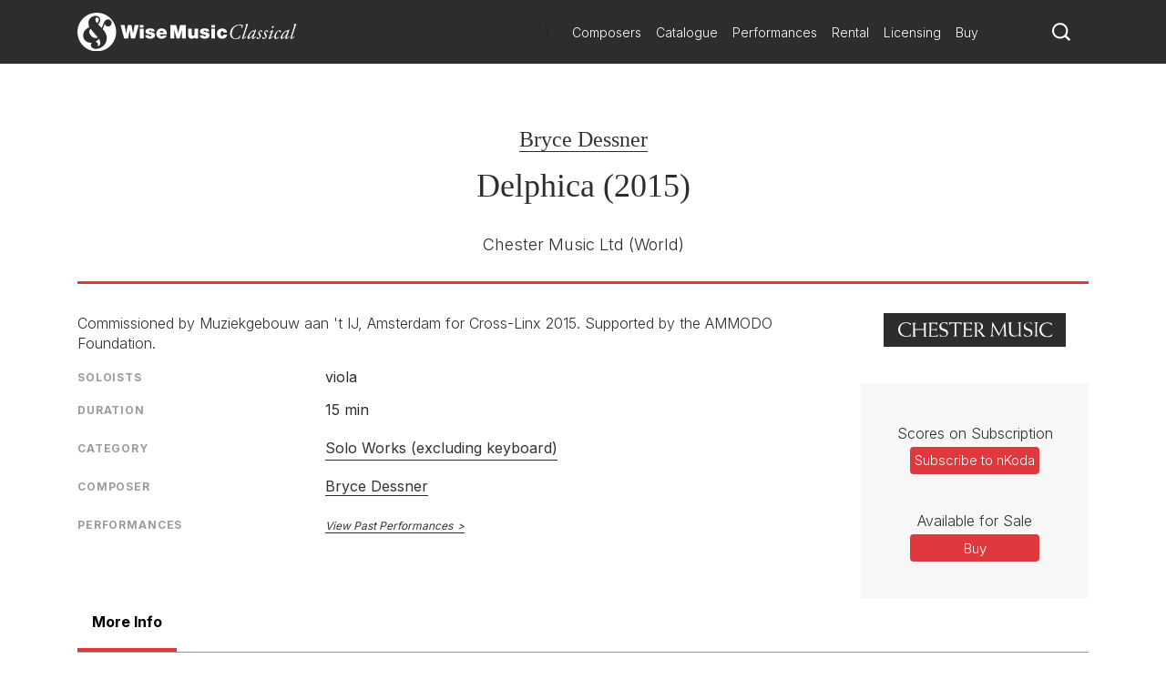

--- FILE ---
content_type: text/html; charset=utf-8
request_url: https://www.wisemusicclassical.com/work/54223/
body_size: 13491
content:

<!DOCTYPE html>
<html lang="en">
<head>
    <meta charset="utf-8">
    <meta name="viewport" content="width=device-width, initial-scale=1, shrink-to-fit=no, viewport-fit=cover">
    <meta name="twitter:card" content="summary_large_image">
    <link rel="icon" type="image/x-icon" href="/img/favicon.ico">

    

<title>Delphica | Bryce Dessner - Wise Music Classical</title>

<meta property="og:title" content="Delphica | Bryce Dessner" />
<meta name="twitter:title" content="Delphica | Bryce Dessner">



    <link rel="canonical" href="https://www.wisemusicclassical.com/work/54223/Delphica--Bryce-Dessner/" />
    <meta property="og:url" content="https://www.wisemusicclassical.com/work/54223/Delphica--Bryce-Dessner/" />

    <meta property="og:description" content="Delphica by Bryce Dessner, published by Chester Music Ltd" />
    <meta name="twitter:description" content="Delphica by Bryce Dessner, published by Chester Music Ltd" />


<!-- Google Tag Manager -->
<script>
    // Include the following lines to define the gtag() function when
    // calling this code prior to your gtag.js or Tag Manager snippet
    window.dataLayer = window.dataLayer || [];
    function gtag() { dataLayer.push(arguments); }

    // Call the default command before gtag.js or Tag Manager runs to
    // adjust how the tags operate when they run. Modify the defaults
    // per your business requirements and prior consent granted/denied, e.g.:
    
    gtag('consent', 'default', {
        ad_storage: 'denied',
        analytics_storage: 'denied',
        wait_for_update: 500,
    });
</script>

<script>
    (function (w, d, s, l, i) {
        w[l] = w[l] || []; w[l].push({
            'gtm.start':
                new Date().getTime(), event: 'gtm.js'
        }); var f = d.getElementsByTagName(s)[0],
            j = d.createElement(s), dl = l != 'dataLayer' ? '&l=' + l : ''; j.async = true; j.src =
                'https://www.googletagmanager.com/gtm.js?id=' + i + dl; f.parentNode.insertBefore(j, f);
        })(window, document, 'script', 'dataLayer', 'GTM-5LPP4BG');</script>
<!-- End Google Tag Manager -->

 
    <!-- Inter Google Font -->
    <link rel="stylesheet" href="https://fonts.googleapis.com/css2?family=Inter:wght@300;400;500;700&amp;display=swap">
    <!-- BodoniSevITCPro-Book Font -->
    <link rel="stylesheet" media="none" href="/css/MyFontsWebfontsKit.css" />
    <link rel="stylesheet" href="/css/styles.css?v=d9TW2WSWgYM2ftrijdn-4tRrHMF996FNpIPhYBgZQjw" />
   
<script type="text/javascript">!function(T,l,y){var S=T.location,k="script",D="instrumentationKey",C="ingestionendpoint",I="disableExceptionTracking",E="ai.device.",b="toLowerCase",w="crossOrigin",N="POST",e="appInsightsSDK",t=y.name||"appInsights";(y.name||T[e])&&(T[e]=t);var n=T[t]||function(d){var g=!1,f=!1,m={initialize:!0,queue:[],sv:"5",version:2,config:d};function v(e,t){var n={},a="Browser";return n[E+"id"]=a[b](),n[E+"type"]=a,n["ai.operation.name"]=S&&S.pathname||"_unknown_",n["ai.internal.sdkVersion"]="javascript:snippet_"+(m.sv||m.version),{time:function(){var e=new Date;function t(e){var t=""+e;return 1===t.length&&(t="0"+t),t}return e.getUTCFullYear()+"-"+t(1+e.getUTCMonth())+"-"+t(e.getUTCDate())+"T"+t(e.getUTCHours())+":"+t(e.getUTCMinutes())+":"+t(e.getUTCSeconds())+"."+((e.getUTCMilliseconds()/1e3).toFixed(3)+"").slice(2,5)+"Z"}(),iKey:e,name:"Microsoft.ApplicationInsights."+e.replace(/-/g,"")+"."+t,sampleRate:100,tags:n,data:{baseData:{ver:2}}}}var h=d.url||y.src;if(h){function a(e){var t,n,a,i,r,o,s,c,u,p,l;g=!0,m.queue=[],f||(f=!0,t=h,s=function(){var e={},t=d.connectionString;if(t)for(var n=t.split(";"),a=0;a<n.length;a++){var i=n[a].split("=");2===i.length&&(e[i[0][b]()]=i[1])}if(!e[C]){var r=e.endpointsuffix,o=r?e.location:null;e[C]="https://"+(o?o+".":"")+"dc."+(r||"services.visualstudio.com")}return e}(),c=s[D]||d[D]||"",u=s[C],p=u?u+"/v2/track":d.endpointUrl,(l=[]).push((n="SDK LOAD Failure: Failed to load Application Insights SDK script (See stack for details)",a=t,i=p,(o=(r=v(c,"Exception")).data).baseType="ExceptionData",o.baseData.exceptions=[{typeName:"SDKLoadFailed",message:n.replace(/\./g,"-"),hasFullStack:!1,stack:n+"\nSnippet failed to load ["+a+"] -- Telemetry is disabled\nHelp Link: https://go.microsoft.com/fwlink/?linkid=2128109\nHost: "+(S&&S.pathname||"_unknown_")+"\nEndpoint: "+i,parsedStack:[]}],r)),l.push(function(e,t,n,a){var i=v(c,"Message"),r=i.data;r.baseType="MessageData";var o=r.baseData;return o.message='AI (Internal): 99 message:"'+("SDK LOAD Failure: Failed to load Application Insights SDK script (See stack for details) ("+n+")").replace(/\"/g,"")+'"',o.properties={endpoint:a},i}(0,0,t,p)),function(e,t){if(JSON){var n=T.fetch;if(n&&!y.useXhr)n(t,{method:N,body:JSON.stringify(e),mode:"cors"});else if(XMLHttpRequest){var a=new XMLHttpRequest;a.open(N,t),a.setRequestHeader("Content-type","application/json"),a.send(JSON.stringify(e))}}}(l,p))}function i(e,t){f||setTimeout(function(){!t&&m.core||a()},500)}var e=function(){var n=l.createElement(k);n.src=h;var e=y[w];return!e&&""!==e||"undefined"==n[w]||(n[w]=e),n.onload=i,n.onerror=a,n.onreadystatechange=function(e,t){"loaded"!==n.readyState&&"complete"!==n.readyState||i(0,t)},n}();y.ld<0?l.getElementsByTagName("head")[0].appendChild(e):setTimeout(function(){l.getElementsByTagName(k)[0].parentNode.appendChild(e)},y.ld||0)}try{m.cookie=l.cookie}catch(p){}function t(e){for(;e.length;)!function(t){m[t]=function(){var e=arguments;g||m.queue.push(function(){m[t].apply(m,e)})}}(e.pop())}var n="track",r="TrackPage",o="TrackEvent";t([n+"Event",n+"PageView",n+"Exception",n+"Trace",n+"DependencyData",n+"Metric",n+"PageViewPerformance","start"+r,"stop"+r,"start"+o,"stop"+o,"addTelemetryInitializer","setAuthenticatedUserContext","clearAuthenticatedUserContext","flush"]),m.SeverityLevel={Verbose:0,Information:1,Warning:2,Error:3,Critical:4};var s=(d.extensionConfig||{}).ApplicationInsightsAnalytics||{};if(!0!==d[I]&&!0!==s[I]){var c="onerror";t(["_"+c]);var u=T[c];T[c]=function(e,t,n,a,i){var r=u&&u(e,t,n,a,i);return!0!==r&&m["_"+c]({message:e,url:t,lineNumber:n,columnNumber:a,error:i}),r},d.autoExceptionInstrumented=!0}return m}(y.cfg);function a(){y.onInit&&y.onInit(n)}(T[t]=n).queue&&0===n.queue.length?(n.queue.push(a),n.trackPageView({})):a()}(window,document,{
src: "https://js.monitor.azure.com/scripts/b/ai.2.min.js", // The SDK URL Source
crossOrigin: "anonymous", 
cfg: { // Application Insights Configuration
    connectionString: 'InstrumentationKey=d0234afd-2e91-47dd-bd27-5e8365e32f0e'
}});</script></head>
<body>
    <!-- Google Tag Manager (noscript) -->
    <noscript>
        <iframe src="https://www.googletagmanager.com/ns.html?id=GTM-5LPP4BG"
                height="0" width="0" style="display:none;visibility:hidden"></iframe>
    </noscript>
    <!-- End Google Tag Manager (noscript) -->
    
    <!-- Header -->
    
<header class="header">
    <div class="header__container">
        <div class="header__elements">
            <!-- Logo -->
            <!-- Partial Views -->
    <div class="logo">
        <a class="logo__container" href="/">
            <img class="logo__img"
             src="/media/krhkxd42/wmc-logo.svg"
             alt="Wise Music Classical" />
        </a>
    </div>


)

            <!-- Navigation -->
            
<nav class="navigation navigation--hide">
    <!-- Main navigation List -->
    <ul class="navigation__items">
            <li class="navigation__item">
                <a class="navigation__link" href="/composers/">Composers</a>
            </li>
            <li class="navigation__item">
                <a class="navigation__link" href="/catalogue/">Catalogue</a>
            </li>
            <li class="navigation__item">
                <a class="navigation__link" href="/performances/">Performances</a>
            </li>
            <li class="navigation__item">
                <a class="navigation__link" href="/rental/">Rental</a>
            </li>
            <li class="navigation__item">
                <a class="navigation__link" href="/licensing/">Licensing</a>
            </li>
            <li class="navigation__item">
                <a class="navigation__link" href="/buy/">Buy</a>
            </li>
    </ul>
</nav>
            <!-- Search -->
            <div class="search-icon">
                <a class="search-icon__btn">
                    <svg version="1.1" xmlns="http://www.w3.org/2000/svg" xmlns:xlink="http://www.w3.org/1999/xlink" x="0px" y="0px"
    viewBox="0 0 1000 1000" style="enable-background:new 0 0 1000 1000;" xml:space="preserve">
<title>search-1</title>
<path d="M800.2,703.7c-7.3-7.3-8.3-19.9-2.7-28.6c44-67.7,69.8-148.3,69.8-234.9C867.3,201,672.7,6.5,433.7,6.5
    C194.5,6.5,0,201,0,440.2c0,239.1,194.5,433.6,433.7,433.6c93.1,0,179.3-29.9,250.1-80.1c8.3-6,20.8-5.2,28.1,2l155,155
    c1,1,2.1,2,3.2,2.8c1.8,1.5,9.3,8.5,16.5,15.8l18.4,18.3c7.3,7.2,19.1,7.2,26.3,0l63.2-63.2c7.3-7.3,7.3-19.1,0.1-26.4L800.2,703.7
    L800.2,703.7z M696,642.2c-14.3,18.6-30.4,35.6-48.2,50.7C590,742,515.3,771.8,433.7,771.8C250.8,771.8,102,623,102,440.2
    s148.8-331.7,331.7-331.7c182.8,0,331.6,148.8,331.6,331.7C765.3,516.2,739.2,586.2,696,642.2L696,642.2z"></path>
</svg>
                </a>
            </div>
            <!-- Toggle -->
              <div class="toggle toggle--squeeze">
    <div class="toggle__box">
      <div class="toggle__inner"></div>
    </div>
  </div>
        </div>
    </div>
        <!-- Search -->
    <div class="search search--hide">
    <form class="search__form" action="Get">
        <input class="search__input js-catalogue-search" type="search" placeholder="Search composers, works, news..." size="35" aria-label="Search">
       <div class="search__icon js-search-icon">
            <svg version="1.1" xmlns="http://www.w3.org/2000/svg" xmlns:xlink="http://www.w3.org/1999/xlink" x="0px" y="0px"
    viewBox="0 0 1000 1000" style="enable-background:new 0 0 1000 1000;" xml:space="preserve">
<title>search-1</title>
<path d="M800.2,703.7c-7.3-7.3-8.3-19.9-2.7-28.6c44-67.7,69.8-148.3,69.8-234.9C867.3,201,672.7,6.5,433.7,6.5
    C194.5,6.5,0,201,0,440.2c0,239.1,194.5,433.6,433.7,433.6c93.1,0,179.3-29.9,250.1-80.1c8.3-6,20.8-5.2,28.1,2l155,155
    c1,1,2.1,2,3.2,2.8c1.8,1.5,9.3,8.5,16.5,15.8l18.4,18.3c7.3,7.2,19.1,7.2,26.3,0l63.2-63.2c7.3-7.3,7.3-19.1,0.1-26.4L800.2,703.7
    L800.2,703.7z M696,642.2c-14.3,18.6-30.4,35.6-48.2,50.7C590,742,515.3,771.8,433.7,771.8C250.8,771.8,102,623,102,440.2
    s148.8-331.7,331.7-331.7c182.8,0,331.6,148.8,331.6,331.7C765.3,516.2,739.2,586.2,696,642.2L696,642.2z"></path>
</svg>
           Search
        </div>
    </form>
</div>
</header> 
    <!-- Hero -->
    

    
    <!-- Page Content -->
    <main class="main__content">
        

<div id="react_0HNIMEDJOIP03"><div class="modal__background modal--hide "><div class="modal modal--hide "><header class="modal__header"><button class="modal__close-button">close X</button></header><section class="modal__body"><main class="work-buy"><div class="work-buy__card"><div class="work-buy__country"><img src="/img/buy/flags/uk.png" alt="Located in the UK"/> <!-- -->Located in the UK</div><div class="work-buy__logo"><a class="work-buy__link" href="https://www.musicroom.com" target="_blank" rel="noopener noreferrer"><img src="/img/buy/logos/musicroom.png" alt="musicroom"/></a></div><div class="work-buy__links-container"><ul class="work-buy__links"><li class="work-buy-link__item"><span class="work-buy-link__description">Full Score</span><div class="work-buy-link__link-container"><a class="work-buy-link__link" href="https://www.musicroom.com/bryce-dessner-delphica-viola-opt-string-quartet-musch83941" target="_blank" rel="noopener noreferrer sponsored">Buy</a></div></li></ul></div></div><div class="work-buy__card"><div class="work-buy__country"><img src="/img/buy/flags/usa.png" alt="Located in the USA"/> <!-- -->Located in the USA</div><div class="work-buy__logo"><a class="work-buy__link" href="https://www.sheetmusicplus.com" target="_blank" rel="noopener noreferrer"><img src="/img/buy/logos/sheetmusic.png" alt="sheetmusic"/></a></div><div class="work-buy__links-container"><ul class="work-buy__links"><li class="work-buy-link__item"><span class="work-buy-link__description">Full Score</span><div class="work-buy-link__link-container"><a class="work-buy-link__link" href="http://www.sheetmusicplus.com/title/delphica-sheet-music/21138773?aff_id=672721" target="_blank" rel="noopener noreferrer sponsored">Buy</a></div></li><li class="work-buy-link__item"><span class="work-buy-link__description">Full Score</span><div class="work-buy-link__link-container"><a class="work-buy-link__link" href="https://www.sheetmusicplus.com/en/product/bryce-dessner:-delphica:-string-ensemble-23456087.html" target="_blank" rel="noopener noreferrer sponsored">Buy</a></div></li></ul></div></div><div class="work-buy__card"><div class="work-buy__country"><img src="/img/buy/flags/eu.png" alt="Located in Europe"/> <!-- -->Located in Europe</div><div class="work-buy__logo"><a class="work-buy__link" href="https://www.musicshopeurope.com" target="_blank" rel="noopener noreferrer"><img src="/img/buy/logos/musicshop.png" alt="musicshop"/></a></div><div class="work-buy__links-container"><ul class="work-buy__links"><li class="work-buy-link__item"><span class="work-buy-link__description">Full Score</span><div class="work-buy-link__link-container"><a class="work-buy-link__link" href="http://www.musicshopeurope.com/product/musch83941/delphica.aspx" target="_blank" rel="noopener noreferrer sponsored">Buy</a></div></li></ul></div></div></main></section></div></div><header class="work__header"><ul class="work__summary"><li class="work__item work__item--composers"><a href="/composer/4132/Bryce-Dessner/" class="work__item--composer">Bryce Dessner</a></li><li class="work__item work__item--title"><h1>Delphica (2015)<br/></h1></li><li class="work__item work__item--publishers"><span>Chester Music Ltd<!-- --> <!-- -->(World)<br/></span></li></ul></header><div class="work__content-container"><main class="work__content"><div class="work__description"><p>Commissioned by Muziekgebouw aan 't IJ, Amsterdam for Cross-Linx 2015. Supported by the AMMODO Foundation.</p></div><div class="work-cards"><div class="work-card"><div class="work-card__details"><ul class="work-card__detail-list"><li class="work-card__detail-item"><label class="work-card__detail-label">Soloists</label>viola</li><li class="work-card__detail-item"><label class="work-card__detail-label">Duration</label>15 min</li></ul></div></div><div class="work-card"><div class="work-card__details"><ul class="work-card__detail-list"><li class="work-card__detail-item"><label class="work-card__detail-label">Category</label><a href="/catalogue/works/?category=[&quot;Solo+Works+(excluding+keyboard)&quot;]&amp;yearComposed=[0,2026]" class="work-card__link">Solo Works (excluding keyboard)</a></li></ul></div></div><div class="work-card"><div class="work-card__details"><ul class="work-card__detail-list"><li class="work-card__detail-item"><label class="work-card__detail-label">Composer</label><div><span><a href="/composer/4132/Bryce-Dessner/" class="work-card__link--composer">Bryce Dessner</a></span></div></li></ul></div></div><div class="work-card"><div class="work-card__details"><ul class="work-card__detail-list"><li class="work-card__detail-item"><label class="work-card__detail-label">Performances</label><div class="work-card__performances"><a href="/performances/search/work/54223" class="work-card__performances-link">View Past Performances</a></div></li></ul></div></div></div></main><aside class="work__aside-content"><section class="publishers-block"><a href="/publishers/chestermusic/"><aside class="logo__wrapper"><img class="logo__img" src="/img/publishers/charcoal/10.svg" alt="Chester Music Ltd"/></aside></a></section><div class="work-CTA__container"><aside class="work-CTA"><div class="work-CTA__group"><label class="work-CTA__label">Scores on Subscription</label><a href="https://www.nkoda.com/work?ref=3b092c69-9f58-4eaa-b20a-66ae620eed24" target="_blank" class="work-CTA__link" rel="noopener noreferrer sponsored" id="subscribeLink">Subscribe to nKoda</a></div><div class="work-CTA__group"><label class="work-CTA__label">Available for Sale</label><button class="work-CTA__button">Buy</button></div></aside></div></aside></div><div><aside class="accordionTabs__tabs"><button class="accordionTabs__tab accordionTabs__tab--active accordionTabs__tab--fixed-width">More Info</button></aside><h3 class="accordionTabs__subhead accordionTabs__subhead--active"><i class="accordionTabs__anchor"></i>More Info</h3><div class="accordionTabs__content accordionTabs__content--active"><div><div class="news"><ul class="news__list"><li class="news__item"><div class="news__image-wrapper"><img class="news__image" src="https://s3.amazonaws.com/static.musicsalesclassical.com/images/news/small/img-5099-04062025-1841908.jpg" alt="Dessner and Bertelmann shortlisted for Opus Klassik awards "/></div><ul class="news__contents"><li class="news__content"><a class="news__title-link" href="/news/5099/Dessner-and-Bertelmann-shortlisted-for-Opus-Klassik-awards">Dessner and Bertelmann shortlisted for Opus Klassik awards </a></li><li class="news__content"><span class="news__sub-title">4th June 2025</span></li><li class="news__content" data-test="teaser"><span class="news__body-text">Bryce Dessner shortlisted for two Opus Klassik awards  </span></li></ul></li><li class="news__item"><div class="news__image-wrapper"><img class="news__image" src="https://s3.amazonaws.com/static.musicsalesclassical.com/images/news/small/img-4806-03052024-0847731.png" alt="Bryce Dessner Signs to Sony Classical"/></div><ul class="news__contents"><li class="news__content"><a class="news__title-link" href="/news/4806/Bryce-Dessner-Signs-to-Sony-Classical">Bryce Dessner Signs to Sony Classical</a></li><li class="news__content"><span class="news__sub-title">3rd May 2024</span></li><li class="news__content" data-test="teaser"><span class="news__body-text">Bryce Dessner signs extensive partnership with Sony Music Masterworks</span></li></ul></li></ul></div><div class="more-info"><ul class="more-info__list"></ul></div></div></div></div></div>
    </main>

    <!-- Footer -->
    
<footer class="footer">
    <div class="footer__container">
        <div class="footer__logo">
            <!-- Logo -->
            <!-- Partial Views -->

    <a href="/">
        <img class="footer__logo-img"
         src="/media/krhkxd42/wmc-logo.svg"
         alt="Wise Music Classical" />
    </a>

)
        </div>
        <div class="footer__elements">
            <div class="footer__navigation">
                <ul class="footer__links">
                        <li>
                            <a class="footer__link" href="/about-us/">About Us</a>
                        </li>
                        <li>
                            <a class="footer__link" href="/info/privacy-policy/">Privacy Policy</a>
                        </li>
                        <li>
                            <a class="footer__link" href="/contact-us/">Contact Us</a>
                        </li>
                        <li>
                            <a class="footer__link" href="/info/faq/">FAQ</a>
                        </li>
                </ul>
            </div>
            <div class="footer__social">
                <ul class="social__list">
                        <li class="social__item">
                                <button class="social__link social__link--facebook js-modal" data-target="social-facebook">
        Facebook
    </button>




                        </li>
                        <li class="social__item">
                            
    <button class="social__link social__link--twitter js-modal" data-target="social-twitter">
        Twitter
    </button>



                        </li>
                        <li class="social__item">
                            

    <button class="social__link social__link--instagram js-modal" data-target="social-instagram">
        Instagram
    </button>


                        </li>
                        <li class="social__item">
                            


    <button class="social__link social__link--youtube js-modal" data-target="social-youtube">
        YouTube
    </button>

                        </li>
                </ul>
            </div>

        </div>
        <div class="footer__copyright">
            <span class="r-line-break">Copyright 2026 Wise Music Classical.</span>
            <span class="r-line-break">Part of Wise Music Group.</span>
        </div>
    </div>

    <script src="https://cc.cdn.civiccomputing.com/9/cookieControl-9.x.min.js"></script>
<script type="text/javascript">
    var config = {
        apiKey: '7fcd5b55547a1d3f0076a67016387ce17f9cf526',
        product: 'PRO',
        initialState: 'NOTIFY',
        mode: 'gdpr',
        logConsent: true,
        accessibility: { overlay: false },
        rejectButton: false,
        notifyDismissButton: false,
        necessaryCookies: ['sessionid', 'UMB*', 'AspNetCore*', 'ARRA*'],
        optionalCookies: [
            {
                name: 'analytics',
                label: 'Analytics',
                recommendedState: false,
                description: 'Analytical cookies help us to improve our website by collecting and reporting information on its usage.',
                cookies: ['_ga', '_gid', '_gat', '__utma', '__utmt', '__utmb', '__utmc', '__utmz', '__utmv'],
                onAccept: function () {
                    gtag('consent', 'update', { 'analytics_storage': 'granted' });
                },
                onRevoke: function () {
                    gtag('consent', 'update', { 'analytics_storage': 'denied' });
                }
            }
        ],

        position: 'RIGHT',
        theme: 'DARK',
        branding: {
            backgroundColor: '#2d2d2d',
            notifyBackgroundColor: '#2d2d2d',
            removeAbout: true
        },
        text: {
            title: 'Our website uses cookies to give you the best possible experience.',
            accept: 'Accept all cookies',
            acceptSettings: 'Accept all cookies',
        },
        statement: {
            description: 'For more information visit our',
            name: 'Privacy policy',
            url: '/info/privacy-policy/',
            updated: '22/01/2020'
        },
    };

    CookieControl.load(config);
</script>

</footer>

    <div class="modal__background modal--hide modal--social-facebook">
        <div class="modal modal--hide">
            <header class="modal__header">
                <button class="modal__close-button js-modal" data-target="social-facebook">
                    close X
                </button>
            </header>
            <section class="modal__body modal__body--no-headline">
                <div class="social-modal">
                    <h2 class="social-modal__header">
                        Follow us on <span class="social-modal__type">facebook</span>
                    </h2>
                    <ul class="social-modal__list">
                                <li class="social-modal__item">
                                    <a href="https://www.facebook.com/WiseMusicClassical/"
                           class="social-modal__link social-modal__link--facebook"
                           target="_blank">
                                        Wise Music Classical (London)
                                    </a>
                                </li>
                                <li class="social-modal__item">
                                    <a href="https://www.facebook.com/GSchirmer/"
                           class="social-modal__link social-modal__link--facebook"
                           target="_blank">
                                        G. Schirmer Inc. (New York)
                                    </a>
                                </li>
                                <li class="social-modal__item">
                                    <a href="https://www.facebook.com/editionwilhelmhansen/"
                           class="social-modal__link social-modal__link--facebook"
                           target="_blank">
                                        Edition Wilhelm Hansen (Copenhagen)
                                    </a>
                                </li>
                                <li class="social-modal__item">
                                    <a href="https://www.facebook.com/WMClassicalParis"
                           class="social-modal__link social-modal__link--facebook"
                           target="_blank">
                                        Wise Music Classical (Paris)
                                    </a>
                                </li>
                    </ul>
                </div>
            </section>
        </div>
    </div>
    <div class="modal__background modal--hide modal--social-twitter">
        <div class="modal modal--hide">
            <header class="modal__header">
                <button class="modal__close-button js-modal" data-target="social-twitter">
                    close X
                </button>
            </header>
            <section class="modal__body modal__body--no-headline">
                <div class="social-modal">
                    <h2 class="social-modal__header">
                        Follow us on <span class="social-modal__type">twitter</span>
                    </h2>
                    <ul class="social-modal__list">
                    </ul>
                </div>
            </section>
        </div>
    </div>
    <div class="modal__background modal--hide modal--social-instagram">
        <div class="modal modal--hide">
            <header class="modal__header">
                <button class="modal__close-button js-modal" data-target="social-instagram">
                    close X
                </button>
            </header>
            <section class="modal__body modal__body--no-headline">
                <div class="social-modal">
                    <h2 class="social-modal__header">
                        Follow us on <span class="social-modal__type">instagram</span>
                    </h2>
                    <ul class="social-modal__list">
                                <li class="social-modal__item">
                                    <a href="https://www.instagram.com/wisemusicclassical/"
                           class="social-modal__link social-modal__link--instagram"
                           target="_blank">
                                        Wise Music Classical (London)
                                    </a>
                                </li>
                                <li class="social-modal__item">
                                    <a href="https://www.instagram.com/wisemusicclassicalberlin/"
                           class="social-modal__link social-modal__link--instagram"
                           target="_blank">
                                        Wise Music Classical (Berlin)
                                    </a>
                                </li>
                                <li class="social-modal__item">
                                    <a href="https://www.instagram.com/editionpetersgroup/"
                           class="social-modal__link social-modal__link--instagram"
                           target="_blank">
                                        Edition Peters
                                    </a>
                                </li>
                    </ul>
                </div>
            </section>
        </div>
    </div>
    <div class="modal__background modal--hide modal--social-youtube">
        <div class="modal modal--hide">
            <header class="modal__header">
                <button class="modal__close-button js-modal" data-target="social-youtube">
                    close X
                </button>
            </header>
            <section class="modal__body modal__body--no-headline">
                <div class="social-modal">
                    <h2 class="social-modal__header">
                        Follow us on <span class="social-modal__type">youtube</span>
                    </h2>
                    <ul class="social-modal__list">
                                <li class="social-modal__item">
                                    <a href="https://www.youtube.com/channel/UCuav5_6cxC-uxKE8sylDgGA"
                           class="social-modal__link social-modal__link--youtube">
                                        Wise Music Group
                                    </a>
                                </li>
                                <li class="social-modal__item">
                                    <a href="https://www.youtube.com/c/wisemusicclassical"
                           class="social-modal__link social-modal__link--youtube"
                           target="_blank">
                                        Wise Music Classical (London)
                                    </a>
                                </li>
                                <li class="social-modal__item">
                                    <a href="https://www.youtube.com/user/gschirmer"
                           class="social-modal__link social-modal__link--youtube"
                           target="_blank">
                                        G. Schirmer Inc. (New York)
                                    </a>
                                </li>
                    </ul>
                </div>
            </section>
        </div>
    </div>


    <!-- JavaScript -->
    <script src="/scripts/components.bundle.js?v=02XCr3zTQv3gya9XzMrSryMKFpVanFq_8IrOuWaK8Uw"></script>
    <script>ReactDOM.hydrate(React.createElement(Work, {"WorkSummary":{"WorkId":54223,"WorkTitle":"Delphica","WorkAlternativeTitle":null,"Composers":[{"ComposerId":4132,"ComposerName":"Bryce Dessner","ComposerUrl":"/composer/4132/Bryce-Dessner/","IsPublished":true}],"ComposersWithArrangers":[{"ComposerId":4132,"ComposerName":"Bryce Dessner","ComposerUrl":"/composer/4132/Bryce-Dessner/","IsPublished":true}],"Arrangers":[],"TextWriters":[],"WorkNotes":"","Category":{"Category":"Solo Works (excluding keyboard)","CategoryUrl":"/catalogue/works/?category=[\u0022Solo+Works+(excluding+keyboard)\u0022]\u0026yearComposed=[0,2026]"},"AlternativeCategory":null,"Publishers":[{"PublisherId":10,"PublisherName":"Chester Music Ltd","PublisherLogo":"/img/publishers/charcoal/10.svg","PublisherUrl":"/publishers/chestermusic/","Territories":"World"}],"Duration":"15 min","YearComposed":"2015","Opus":null,"Availability":null,"AvailableForSale":true,"AvailableForHire":false,"CommissionExclusivityApplies":false,"Chorus":null,"SoloInstruments":"viola","Themes":[],"Orchestration":null,"AlternativeOrchestration":"","CommissionDetails":"Commissioned by Muziekgebouw aan \u0027t IJ, Amsterdam for Cross-Linx 2015. Supported by the AMMODO Foundation.","ProgrammeNote":null,"Language":null,"AudioSamplesCount":0,"VideoLinksCount":0,"DiscographyCount":0,"ReviewsCount":0,"FuturePerformancesCount":0,"PastPerformancesCount":17,"NewsCount":2},"MediaEmbeds":{"WorkId":54223,"IssuuEmbeds":[],"Media":[]},"EmbeddedLinks":[],"BuyLinks":{"MusicroomLinks":[{"SortOrder":1,"Url":"https://www.musicroom.com/bryce-dessner-delphica-viola-opt-string-quartet-musch83941","Description":"Full Score"}],"PrestoMusicLinks":[],"SheetMusicPlusLinks":[{"SortOrder":1,"Url":"http://www.sheetmusicplus.com/title/delphica-sheet-music/21138773?aff_id=672721","Description":"Full Score"},{"SortOrder":1,"Url":"https://www.sheetmusicplus.com/en/product/bryce-dessner:-delphica:-string-ensemble-23456087.html","Description":"Full Score"}],"FicksMusicLinks":[],"FaberMusicLinks":[],"SheetMusicDirectLinks":[],"ClassicalOnDemandLinks":[],"MusicShopEuropeLinks":[{"SortOrder":1,"Url":"http://www.musicshopeurope.com/product/musch83941/delphica.aspx","Description":"Full Score"}],"MusiaShopLinks":[],"AustralianMusicCentreLinks":[],"nkodaLinks":[{"SortOrder":1,"Url":"https://www.nkoda.com/work?ref=3b092c69-9f58-4eaa-b20a-66ae620eed24","Description":null}],"ZinfoniaLinks":[{"SortOrder":1,"Url":"http://www.zinfonia.com/search?Title=Delphica\u0026Composer=Dessner","Description":"Search Zinfonia"}]},"FuturePerformances":[],"Features":[],"News":[{"NewsId":5099,"StartDate":"4th June 2025","EndDate":"","NewsTitle":"Dessner and Bertelmann shortlisted for Opus Klassik awards ","NewsTitleUrl":"Dessner-and-Bertelmann-shortlisted-for-Opus-Klassik-awards","NewsContent":"\u003cp\u003e\u003ca href=\u0022https://www.wisemusicclassical.com/composer/4132/Bryce-Dessner/\u0022\u003e\u003cstrong\u003eBryce Dessner\u003c/strong\u003e\u003c/a\u003e has been shortlisted in two categories for the 2025 OPUS KLASSIK awards for his 2024 album SOLOS. The specialist jury selected Dessner and the album in the shortlist for Composer of the Year and Classic Without Limits categories.\u003c/p\u003e\n\u003cp\u003e\u003ciframe style=\u0022border-radius: 12px;\u0022 src=\u0022https://open.spotify.com/embed/album/2OZZ7yK2YNyeiRTEg97Tal?utm_source=generator\u0022 width=\u0022100%\u0022 height=\u0022152\u0022 frameborder=\u00220\u0022 allowfullscreen=\u0022allowfullscreen\u0022 loading=\u0022lazy\u0022\u003e\u003c/iframe\u003e\u003c/p\u003e\n\u003cp\u003e\u0026nbsp;\u003c/p\u003e\n\u003cp\u003eWise Music composer \u003cstrong\u003e\u003ca href=\u0022https://www.wisemusicclassical.com/composer/4315/Volker-Bertelmann/\u0022\u003eVolker Bertelmann\u003c/a\u003e\u0026nbsp;\u003c/strong\u003ehas also been shortlisted for the\u0026nbsp;Film Music / Score of the Year category for his original score for Dune: Prophecy which came out last year.\u0026nbsp;\u0026nbsp;\u0026nbsp;\u003c/p\u003e\n\u003cp\u003e\u0026nbsp;\u003ciframe style=\u0022border-radius: 12px;\u0022 src=\u0022https://open.spotify.com/embed/album/5ewoEIF9JE6aiEYT1bTwmL?utm_source=generator\u0022 width=\u0022100%\u0022 height=\u0022152\u0022 frameborder=\u00220\u0022 allowfullscreen=\u0022allowfullscreen\u0022 loading=\u0022lazy\u0022 data-testid=\u0022embed-iframe\u0022\u003e\u003c/iframe\u003e\u003c/p\u003e\n\u003cp\u003eOPUS KLASSIK is Germany\u0026rsquo;s most important award for classical music and is organized by the Gesellschaft zur F\u0026ouml;rderung der Klassischen Musik, a non-profit company. The selection of award recipients in currently 30 categories is carried out by an independent jury of eleven experts from the music and media industries.\u003c/p\u003e\n\u003cp\u003e\u003ca href=\u0022https://www.opusklassik.de/shortlist-english\u0022\u003eDiscover the rest of the shortlist across all categories here.\u003c/a\u003e\u003c/p\u003e","NewsContentTeaser":"Bryce Dessner shortlisted for two Opus Klassik awards  ","MainImageUrl":"https://s3.amazonaws.com/static.musicsalesclassical.com/images/news/small/img-5099-04062025-1841908.jpg","MainImageCredit":"OPUS KLASSIK","NewsItemUrl":"/news/5099/Dessner-and-Bertelmann-shortlisted-for-Opus-Klassik-awards"},{"NewsId":4806,"StartDate":"3rd May 2024","EndDate":"","NewsTitle":"Bryce Dessner Signs to Sony Classical","NewsTitleUrl":"Bryce-Dessner-Signs-to-Sony-Classical","NewsContent":"\u003cp\u003eSony Music Masterworks announces today a unique far-reaching partnership with versatile composer, sought-after musical collaborator and guitarist \u003ca href=\u0022https://www.wisemusicclassical.com/composer/4132/Bryce-Dessner/\u0022\u003e\u003cstrong\u003eBryce Dessner\u003c/strong\u003e\u003c/a\u003e.\u003c/p\u003e\n\u003cp\u003eThe newly inked partnership will see Dessner\u0026rsquo;s classical compositions released on Sony Classical, while sister label Milan Records will continue to be a home for some of his celebrated soundtracks.\u0026nbsp;\u003c/p\u003e\n\u003cp\u003eOn this new arrangement with Sony Music, Bryce Dessner commented:\u003c/p\u003e\n\u003cblockquote\u003e\n\u003cp style=\u0022text-align: center;\u0022\u003e\u003cem\u003eI am very much looking forward to an ongoing collaboration with Sony Music Masterworks and their wonderful team on several upcoming projects around my compositional work.\u003c/em\u003e\u003c/p\u003e\n\u003c/blockquote\u003e\n\u003cp\u003eDessner will make his Sony Classical d\u0026eacute;but on August 23, 2024 with \u003cem\u003eSolos\u003c/em\u003e, a collection of unaccompanied instrumental works written over the past few years. The works showcase not only Dessner\u0026rsquo;s compositional flair but also the immense talent of his acclaimed collaborators, featuring cellist Anastasia Kobekina; violinist Pekka Kuusisto; pianist Katia Lab\u0026egrave;que; harpist Lavinia Meijer; violist Nadia Sirota; percussionist Colin Currie. Accompanying today\u0026rsquo;s announcement and album pre-order is the first single from\u003cem\u003e Solos\u003c/em\u003e \u0026ndash; \u0026ldquo;Lullaby for Jacques et Brune\u0026rdquo; \u0026ndash; a lullaby for piano, written by Bryce Dessner for his godchildren.\u003c/p\u003e\n\u003cp\u003eSays Dessner of these pieces:\u003c/p\u003e\n\u003cblockquote\u003e\n\u003cp style=\u0022text-align: center;\u0022\u003e\u003cem\u003eWriting a solo piece for me is always a great challenge and joy, as you have all the personality and talent of the player plus the physicality and resonance of the solo instrument, a bit like a Shakespearean monologue. These solo pieces for violin, viola, cello, harp, percussion, guitar and piano represent many years of my compositional process. When I began composing, I mainly wrote solo pieces for myself to play and I have always loved unaccompanied instrumental music \u0026ndash; including the solo Bach lute and cello suites and the Renaissance lute fantasies of John Dowland, which I used to play myself on the classical guitar. These pieces of mine are often written like poems, where the musical language itself dictates the form and evolution of the piece, and were often opportunities for me to explore more deeply my relationship to the instruments they were composed for. They also represent in each case close collaborative relationships and friendships I have been very lucky to develop with the incredible musicians who play them. Katia, Pekka, Anastasia, Nadia, Lavinia and Colin are all exceptional artists who brought so much of their amazing talent to these recordings.\u003c/em\u003e\u003c/p\u003e\n\u003cp style=\u0022text-align: left;\u0022\u003e\u0026nbsp;\u003c/p\u003e\n\u003c/blockquote\u003e\n\u003cp style=\u0022text-align: left;\u0022\u003eRead the full anouncement from Sony \u003ca href=\u0022https://sonyclassical.com/news/news-details/bryce-dessner-1-1\u0022 target=\u0022_blank\u0022 rel=\u0022noopener\u0022\u003ehere.\u003c/a\u003e\u003c/p\u003e\n\u003cp style=\u0022text-align: left;\u0022\u003e\u0026nbsp;\u003c/p\u003e\n\u003cp\u003e\u003ciframe style=\u0022border-radius: 12px;\u0022 src=\u0022https://open.spotify.com/embed/track/5OO5egVOjkqFASx06Ikz75?utm_source=generator\u0022 width=\u0022100%\u0022 height=\u0022152\u0022 frameborder=\u00220\u0022 allowfullscreen=\u0022allowfullscreen\u0022 loading=\u0022lazy\u0022\u003e\u003c/iframe\u003e\u003c/p\u003e","NewsContentTeaser":"Bryce Dessner signs extensive partnership with Sony Music Masterworks","MainImageUrl":"https://s3.amazonaws.com/static.musicsalesclassical.com/images/news/small/img-4806-03052024-0847731.png","MainImageCredit":"Sony","NewsItemUrl":"/news/4806/Bryce-Dessner-Signs-to-Sony-Classical"}]}), document.getElementById("react_0HNIMEDJOIP03"));
</script>
    <script src="/scripts/ui.bundle.js?v=rc7OXz3Ej2eO6N8l2S4nbkHThSmSbZG0zj_k9WJWjEc"></script>
    <script src="/css/MyFontsWebfontsKit.css"></script>
</body>
</html>

--- FILE ---
content_type: image/svg+xml
request_url: https://www.wisemusicclassical.com/img/icons/social/youtube-white.svg
body_size: 4619
content:
<svg version="1.1" xmlns="http://www.w3.org/2000/svg" xmlns:xlink="http://www.w3.org/1999/xlink" x="0px" y="0px"
    viewBox="0 0 1000 1000" style="enable-background:new 0 0 1000 1000;" xml:space="preserve">
    <path fill="#ffffff" d="M999.9 429.1h-1.6999999999999318c0-9.800000000000011 0.1999999999999318-19.5-0.10000000000002274-29.30000000000001-0.3000000000000682-9.600000000000023-1-19.19999999999999-1.7000000000000455-28.80000000000001-0.8999999999999773-11.899999999999977-2.1000000000000227-23.80000000000001-3.199999999999932-35.69999999999999s-1.3000000000000682-24-3.7000000000000455-35.60000000000002c-3.6000000000000227-17.5-8.100000000000023-34.80000000000001-13.299999999999955-51.79999999999998-4.7000000000000455-15.300000000000011-11.700000000000045-29.80000000000001-22.300000000000068-42-23.299999999999955-26.900000000000006-53.299999999999955-41.20000000000002-88.39999999999998-44.900000000000006-18.5-1.9000000000000057-37.200000000000045-3.0999999999999943-55.799999999999955-4.199999999999989-17.100000000000023-1.1000000000000227-34.200000000000045-1.9000000000000057-51.40000000000009-2.5-25.799999999999955-1-51.59999999999991-1.9000000000000057-77.39999999999998-2.6000000000000227-25.299999999999955-0.6999999999999886-50.60000000000002-1.3999999999999773-75.79999999999995-1.5999999999999943-49.60000000000002-0.29999999999998295-99.20000000000005-0.799999999999983-148.8-0.4000000000000057-50.30000000000001 0.4000000000000057-100.5 1.700000000000017-150.8 2.700000000000017-21.19999999999999 0.4000000000000057-42.39999999999998 1.0999999999999943-63.599999999999994 1.6999999999999886-6.700000000000017 0.20000000000001705-13.400000000000006 0.5-20.099999999999994 0.9000000000000057-22 1.3000000000000114-44 2.3000000000000114-65.9 4.199999999999989-14.700000000000017 1.3000000000000114-29.700000000000003 2.6000000000000227-44 6.100000000000023-31.5 7.599999999999994-56.900000000000006 24.899999999999977-74.4 52.39999999999998-12.7 20.200000000000017-19.7 42.80000000000001-24 66-3.5 18.900000000000034-5.6 38.10000000000002-7.6 57.30000000000001-2.0000000000000004 19.399999999999977-3.1000000000000005 38.89999999999998-4.2 58.30000000000001-1.0000000000000002 15.899999999999977-1.7000000000000002 31.80000000000001-1.7000000000000002 47.69999999999999 0 45.10000000000002 0.3 90.29999999999995 0.8 135.39999999999998 0.09999999999999998 11.300000000000068 0.8999999999999999 22.600000000000023 1.7 33.80000000000007 1.2000000000000002 16.09999999999991 2.5999999999999996 32.19999999999993 4 48.19999999999993 1 11.899999999999977 1.6999999999999993 23.899999999999977 3.5999999999999996 35.700000000000045 3.200000000000001 20.299999999999955 8.6 40 15.9 59.19999999999993 13.399999999999999 35.5 38.5 58.80000000000007 74.2 70.80000000000007 22.700000000000003 7.600000000000023 46.39999999999999 9.699999999999932 69.89999999999999 11.899999999999977 19 1.7999999999999545 38.099999999999994 2.3999999999999773 57.20000000000002 3.2999999999999545 15.699999999999989 0.7000000000000455 31.5 1.3000000000000682 47.30000000000001 1.7000000000000455 24.69999999999999 0.7000000000000455 49.39999999999998 1.2999999999999545 74.09999999999997 1.7000000000000455 22.900000000000034 0.39999999999997726 45.80000000000001 0.8999999999999773 68.69999999999999 1.099999999999909 40.200000000000045 0.40000000000009095 80.5 1.1000000000000227 120.60000000000002 0.8000000000000682 50.39999999999998-0.39999999999997726 100.79999999999995-1.7000000000000455 151.20000000000005-2.7000000000000455 20.699999999999932-0.39999999999997726 41.299999999999955-1.1000000000000227 62-1.6999999999999318 6.7999999999999545-0.20000000000004547 13.699999999999932-0.5 20.5-0.900000000000091 22.699999999999932-1.2999999999999545 45.39999999999998-2.3999999999999773 68-4.199999999999932 14.199999999999932-1.1000000000000227 28.59999999999991-2.1000000000000227 42.5-5.100000000000023 44.09999999999991-9.5 75.29999999999995-34.89999999999998 91.79999999999995-77.60000000000002 11.299999999999955-29.100000000000023 16.600000000000023-59.39999999999998 19.100000000000023-90.29999999999995 1.3999999999999773-17.5 3.1000000000000227-35 4-52.39999999999998 1.1999999999999318-22.40000000000009 2.2999999999999545-44.90000000000009 2.5-67.30000000000007 0.6000000000000227-39.69999999999999 0.2999999999999545-79.5 0.2999999999999545-119.29999999999995z m-603.3 200.79999999999995v-280.7c90.09999999999997 46.900000000000034 179.69999999999993 93.60000000000002 270.1 140.8-90.20000000000005 46.700000000000045-179.80000000000007 93.10000000000002-270.1 139.89999999999998z"></path>
</svg>